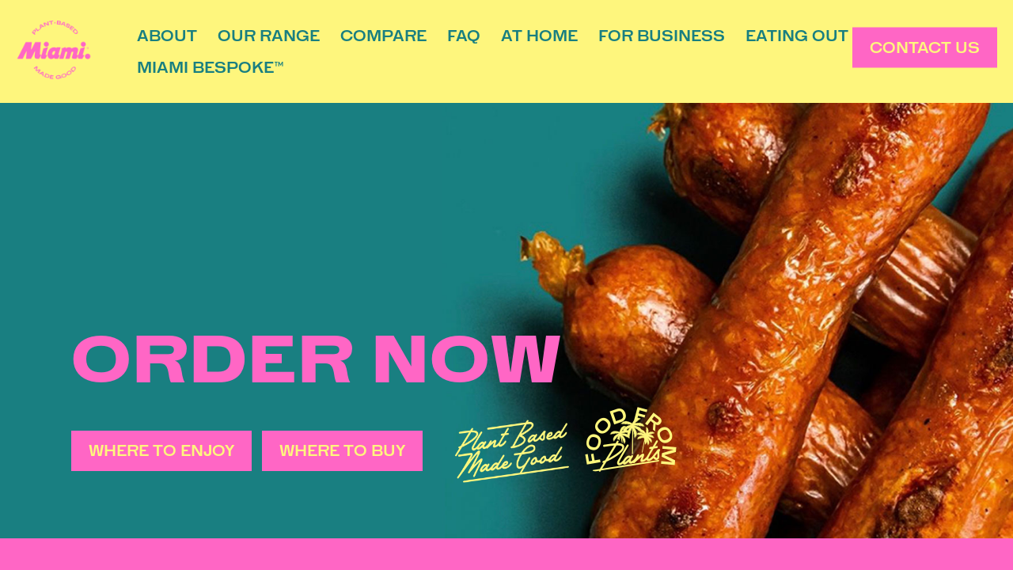

--- FILE ---
content_type: text/html; charset=UTF-8
request_url: https://www.miamifoods.co/order-now
body_size: 3180
content:
<!doctype html>
<html lang="nl">
<head>
    <meta charset="utf-8">
    <meta http-equiv="x-ua-compatible" content="ie=edge">
    <meta http-equiv="content-type" content="text/html; charset=UTF-8">
    <meta name="viewport" content="width=device-width, initial-scale=1, minimum-scale=1.0, maximum-scale=1.0, shrink-to-fit=no">
    <base href="https://www.miamifoods.co/">
    <title>Order now | Miami Foods</title>
    <meta name="description" content="">
            <meta name="msapplication-TileColor" content="##ffffff">
        <meta name="theme-color" content="#ffffff">
        <meta property="og:type" content="website">
    <meta property="og:title" content="Order now | Miami Foods">
    <meta property="og:description" content="">
    <meta property="og:image" content="https://www.miamifoods.co/images/logo.png">
    <meta property="og:url" content="https://www.miamifoods.co/order-now">
    <meta name="twitter:title" content="Order now | Miami Foods">
    <meta name="twitter:description" content="">
    <meta name="twitter:image" content="https://www.miamifoods.co/images/logo.png">
    <meta name="twitter:url" content="https://www.miamifoods.co/order-now">

    <link rel="icon" type="image/x-icon" href="/favicon.ico">
    <link rel="shortcut icon" href="/favicon.ico" type="image/x-icon">
    <link rel="apple-touch-icon" sizes="180x180" href="/images/favicon/apple-touch-icon.png">
    <link rel="icon" type="image/png" sizes="32x32" href="/images/favicon/favicon-32x32.png">
    <link rel="icon" type="image/png" sizes="16x16" href="/images/favicon/favicon-16x16.png">
    <link rel="manifest" href="/images/favicon/site.webmanifest">

    <link rel="preload" href="/libs/required/bootstrap/css/bootless-wow.min.css" as="style">
    <link href="/libs/required/bootstrap/css/bootless-wow.min.css" rel="stylesheet"/>

    <link rel="stylesheet" href="/libs/required/pikaday/pikaday.css">

            <link rel="preload" href="/libs/optional/fancybox/dist/jquery.fancybox.min.css" as="style">
        <link href="/libs/optional/fancybox/dist/jquery.fancybox.min.css" rel="stylesheet"/>
    
    <link rel="preload" href="/includes/css/website.min.css?time=1655719982" as="style">
    <link href="/includes/css/website.min.css?time=1655719982" rel="stylesheet"/>

    
    <meta name="google-site-verification" content="feNCgD9sUoZX5HHujo5bQFT6oXWkIgq2clW_mTcZFWs" />


</head>
<body class="page-order-now page-order background ">





<header class="header-wrapper is-yellow">
    <div class="container-fluid">
        <div class="header-inner">

            <div class="header-logo logo-wrap dynamic ">
                <a href="/" class="logo" aria-label="Miami Foods">
                    <img src="/images/logo-pink.png" alt="Miami Foods"/>
                </a>
            </div>

            <div class="header-menu menu-wrap has-featured">
                <ul class="menu menu-1 cf"><li data-item="16" class="item item-parent item-16 item-about regular  "><a href="about-us" class="menu-item " target="_self"><span>About </span></a></li><li data-item="17" class="item item-parent item-17 item-our-range regular  "><a href="our-range" class="menu-item " target="_self"><span>Our range</span></a></li><li data-item="52" class="item item-parent item-52 item-compare regular  "><a href="compare" class="menu-item " target="_self"><span>Compare</span></a></li><li data-item="19" class="item item-parent item-19 item-faq regular  "><a href="faq" class="menu-item " target="_self"><span>FAQ</span></a></li><li data-item="38" class="item item-parent item-38 item-at-home regular  "><a href="at-home" class="menu-item " target="_self"><span>At Home</span></a></li><li data-item="40" class="item item-parent item-40 item-for-business regular  "><a href="for-business" class="menu-item " target="_self"><span>For Business</span></a></li><li data-item="39" class="item item-parent item-39 item-eating-out regular  "><a href="eating-out" class="menu-item " target="_self"><span>Eating Out</span></a></li><li data-item="41" class="item item-parent item-41 item-miami-bespoke regular  "><a href="miami-bespoke" class="menu-item " target="_self"><span>Miami Bespoke™</span></a></li><li data-item="20" class="item item-parent item-20 item-contact-us featured  "><a href="contact" class="menu-item " target="_self"><span>Contact us</span></a></li></ul>            </div>

            <div class="hamburger" data-hamburger=".main-menu">
                <div></div>
                <div></div>
                <div></div>
            </div>

        </div>
    </div>
</header>



    <section class="banner-wrapper floating is-main">
        <div class="banner-image" style="background-image:url(https://www.miamifoods.co/files/uploads/original/banner-1654155199.jpg);">
                    </div>

        <div class="banner-content">
            <div class="container">
                <div class="article-wrap attached is-main">

                    
                        
                                                            <article class="article main title-offset title-uppercase text-uppercase text-thick " data-color="white">
                                    <h1>ORDER NOW</h1>
                                </article>
                            
                                            

                                        
                                            <div class="article-buttons">

                                                            <a href="eating-out" class="button pink min">Where to enjoy</a>
                                <a href="at-home" class="button pink min">Where to buy</a>
                            
                        </div>
                    
                                            <div class="plants-wrap floating">
                            <div class="plants plants-based" aria-label="Miami Foods">
                                <img src="/images/plants-based-yellow.png" alt="Miami Foods"/>
                            </div>
                            <div class="plants plants-food" aria-label="Miami Foods">
                                <img src="/images/plants-food-yellow.png" alt="Miami Foods"/>
                            </div>
                        </div>
                    
                </div>

            </div>
        </div>
    </section>



<main class="main-wrapper min-height overflow ">
    


<section class="wrapper pink">
    <div class="container">

        <div class="row row-article">
                            <div class="col-12">
                    <div class="article-wrap has-image" data-color="yellow">
                        <article class="article title-offset title-uppercase text-uppercase text-thick ">
                            <h1>Order now</h1>

<p>CONTACT US AT&nbsp;<a href="mailto:INFO@MIAMIFOODS.CO" target="_blank">INFO@MIAMIFOODS.CO</a>&nbsp;AND WE&rsquo;LL PUT YOU IN TOUCH WITH A WHOLESALER</p>

<p>IF YOU WISH TO PLACE A ONE OFF ORDER DIRECTLY WITH US, <a href="https://miami-burger.myshopify.com/" target="_blank">CLICK HERE</a></p>
                        </article>
                    </div>
                </div>
                                </div>


        

    </div>
</section>



<section class="revolution-wrapper wrapper yellow compact" data-color="pink">
    <div class="container">

        <div class="article-wrap">
            <article class="article title-uppercase title-zero">
                <h2>Are you ready to join the revolution?</h2>
            </article>
        </div>

    </div>
</section>



<section class="wrapper teal overflow">
    <div class="container">

        <div class="article-wrap" data-color="yellow">
            <article class="article title-uppercase">
                <h2>Benefits</h2>
            </article>
        </div>

                    <div class="benefits-wrap minimal">
                <div class="row">
                                            <div class="col-sm-6 col-xl-3">
                            <div class="benefit-item has-icon minimal ">
                                <div class="image-wrap custom">
                                    <div class="image" style="background-image:url(https://www.miamifoods.co/files/uploads/original/gmofree-1655211726.png);"></div>
                                </div>
                                <article class="article thick">
                                                                    </article>
                            </div>
                        </div>
                                            <div class="col-sm-6 col-xl-3">
                            <div class="benefit-item has-icon minimal ">
                                <div class="image-wrap custom">
                                    <div class="image" style="background-image:url(https://www.miamifoods.co/files/uploads/original/lowinsaturatedfat-1655211753.png);"></div>
                                </div>
                                <article class="article thick">
                                                                    </article>
                            </div>
                        </div>
                                            <div class="col-sm-6 col-xl-3">
                            <div class="benefit-item has-icon minimal ">
                                <div class="image-wrap custom">
                                    <div class="image" style="background-image:url(https://www.miamifoods.co/files/uploads/original/highinprotein-1655211792.png);"></div>
                                </div>
                                <article class="article thick">
                                                                    </article>
                            </div>
                        </div>
                                            <div class="col-sm-6 col-xl-3">
                            <div class="benefit-item has-icon minimal ">
                                <div class="image-wrap custom">
                                    <div class="image" style="background-image:url(https://www.miamifoods.co/files/uploads/original/europeansoya-1655211813.png);"></div>
                                </div>
                                <article class="article thick">
                                                                    </article>
                            </div>
                        </div>
                                    </div>
            </div>
        
    </div>
</section>



<section class="wrapper yellow light">
    <div class="container">

                    <div class="article-wrap" data-color="pink">
                <article class="article title-uppercase bottom ">
                    <h2>Our food</h2>
                </article>
            </div>
        
                    <div class="gallery-wrap">
                <div class="row">
                                            <div class="col-6 col-md-4">
                            <a href="https://www.miamifoods.co/files/uploads/original/food09-1653999262.jpg" data-fancybox="gallery" class="gallery-item" data-ratio="1">
                                <div class="image" style="background-image:url(https://www.miamifoods.co/files/uploads/large/food09-1653999262.jpg);"></div>
                            </a>
                        </div>
                                            <div class="col-6 col-md-4">
                            <a href="https://www.miamifoods.co/files/uploads/original/food08-1653999259.jpg" data-fancybox="gallery" class="gallery-item" data-ratio="1">
                                <div class="image" style="background-image:url(https://www.miamifoods.co/files/uploads/large/food08-1653999259.jpg);"></div>
                            </a>
                        </div>
                                            <div class="col-6 col-md-4">
                            <a href="https://www.miamifoods.co/files/uploads/original/food07-1653999256.jpg" data-fancybox="gallery" class="gallery-item" data-ratio="1">
                                <div class="image" style="background-image:url(https://www.miamifoods.co/files/uploads/large/food07-1653999256.jpg);"></div>
                            </a>
                        </div>
                                            <div class="col-6 col-md-4">
                            <a href="https://www.miamifoods.co/files/uploads/original/food06-1653999253.jpg" data-fancybox="gallery" class="gallery-item" data-ratio="1">
                                <div class="image" style="background-image:url(https://www.miamifoods.co/files/uploads/large/food06-1653999253.jpg);"></div>
                            </a>
                        </div>
                                            <div class="col-6 col-md-4">
                            <a href="https://www.miamifoods.co/files/uploads/original/food05-1653999249.jpg" data-fancybox="gallery" class="gallery-item" data-ratio="1">
                                <div class="image" style="background-image:url(https://www.miamifoods.co/files/uploads/large/food05-1653999249.jpg);"></div>
                            </a>
                        </div>
                                            <div class="col-6 col-md-4">
                            <a href="https://www.miamifoods.co/files/uploads/original/food04-1653999246.jpg" data-fancybox="gallery" class="gallery-item" data-ratio="1">
                                <div class="image" style="background-image:url(https://www.miamifoods.co/files/uploads/large/food04-1653999246.jpg);"></div>
                            </a>
                        </div>
                                            <div class="col-6 col-md-4">
                            <a href="https://www.miamifoods.co/files/uploads/original/food03-1653999241.jpg" data-fancybox="gallery" class="gallery-item" data-ratio="1">
                                <div class="image" style="background-image:url(https://www.miamifoods.co/files/uploads/large/food03-1653999241.jpg);"></div>
                            </a>
                        </div>
                                            <div class="col-6 col-md-4">
                            <a href="https://www.miamifoods.co/files/uploads/original/food02-1653999238.jpg" data-fancybox="gallery" class="gallery-item" data-ratio="1">
                                <div class="image" style="background-image:url(https://www.miamifoods.co/files/uploads/large/food02-1653999238.jpg);"></div>
                            </a>
                        </div>
                                            <div class="col-6 col-md-4">
                            <a href="https://www.miamifoods.co/files/uploads/original/food01-1653999219.jpg" data-fancybox="gallery" class="gallery-item" data-ratio="1">
                                <div class="image" style="background-image:url(https://www.miamifoods.co/files/uploads/large/food01-1653999219.jpg);"></div>
                            </a>
                        </div>
                                    </div>
            </div>
        
                    <div class="article-wrap">
                <article class="article title-uppercase top text-center ">
                    <a href="https://www.instagram.com/miamifoodsuk" target="_blank" class="pink button">Follow us on Instagram</a>
                </article>
            </div>
        
    </div>
</section>



</main>



<section class="revolution-wrapper wrapper green">
    <div class="container">
        <div class="article-wrap">
            <article class="article bottom title-uppercase" data-color="white">
                <h2>Join the revolution now!</h2>
            </article>
            <div class="article-buttons">
                <a href="order-now" class="button min pink">Order now</a>
                <a href="eating-out" class="button min pink">Where to buy</a>
            </div>
        </div>
    </div>
</section>



<footer class="footer-wrapper wrapper yellow">
    <div class="footer-wrap">
        <div class="container">
            <div class="footer-inner">

                <div class="footer-menu menu-wrap">
                    <ul class="menu menu-2 cf"><li data-item="21" class="item item-parent item-21 item-about-us regular  "><a href="about-us" class="menu-item " target="_self"><span>About us</span></a></li><li data-item="53" class="item item-parent item-53 item-our-range regular  "><a href="our-range" class="menu-item " target="_self"><span>Our range</span></a></li><li data-item="50" class="item item-parent item-50 item-compare regular  "><a href="compare" class="menu-item " target="_self"><span>Compare</span></a></li><li data-item="22" class="item item-parent item-22 item-menu regular  "><a href="menu" class="menu-item " target="_self"><span>Menu</span></a></li><li data-item="24" class="item item-parent item-24 item-faq regular  "><a href="faq" class="menu-item " target="_self"><span>FAQ</span></a></li><li data-item="42" class="item item-parent item-42 item-at-home regular  "><a href="at-home" class="menu-item " target="_self"><span>At Home</span></a></li><li data-item="25" class="item item-parent item-25 item-order-now regular active "><a href="order-now" class="menu-item " target="_self"><span>Order now</span></a></li><li data-item="44" class="item item-parent item-44 item-for-business regular  "><a href="for-business" class="menu-item " target="_self"><span>For Business</span></a></li><li data-item="43" class="item item-parent item-43 item-eating-out regular  "><a href="eating-out" class="menu-item " target="_self"><span>Eating Out</span></a></li><li data-item="45" class="item item-parent item-45 item-miami-bespoke-trade regular  "><a href="miami-bespoke" class="menu-item " target="_self"><span>Miami Bespoke &trade;</span></a></li><li data-item="23" class="item item-parent item-23 item-contact-us featured  "><a href="contact" class="menu-item " target="_self"><span>Contact us</span></a></li></ul>                </div>

                <div class="footer-logo logo-wrap" style="display:none;">
                    <a href="/home" class="logo" aria-label="Miami Foods">
                        <img src="/images/logo-white.png" alt="Miami Foods"/>
                    </a>
                </div>

                <div class="footer-plants plants-wrap">

                    <div class="footer-address">
                                                <div class="article">
                            Miami Foods<br/>
                            20-22 Wenlock Rd  <br/>London N1 7GU                        </div>
                    </div>

                    <div class="plants plants-based" aria-label="Miami Foods">
                        <img src="/images/plants-based.png" alt="Miami Foods"/>
                    </div>
                    <div class="plants plants-food" aria-label="Miami Foods">
                        <img src="/images/plants-food.png" alt="Miami Foods"/>
                    </div>
                </div>

            </div>
        </div>
    </div>
    <div class="copyright-wrapper">
        <div class="container developer-wrapper">

            <div class="copyright-wrap">
                <div class="footer-menu menu-wrap">
                    <ul class="menu menu-4 cf"></ul>                </div>
            </div>

            <div class="developer-wrap">
                                    <a href="https://www.theyellowweb.com/nl" target="_blank" class="developer theyellowweb">
                        <img src="/images/created-theyellowweb.png" alt="Created by: The Yellow Web &copy;">
                    </a>
                            </div>

            
            
        </div>
    </div>
</footer>





<script defer src="/includes/js/vendor.min.js?time=1653994040"></script>
<script defer src="/libs/required/pikaday/pikaday.js"></script>

    <script defer src="/libs/optional/fancybox/dist/jquery.fancybox.min.js"></script>

<script defer src="/includes/js/website.min.js?time=1655720048"></script>





<script async src="https://www.googletagmanager.com/gtag/js?id=G-BBRQB7CR40"></script>
<script> window.dataLayer = window.dataLayer || []; function gtag(){dataLayer.push(arguments);} gtag('js', new Date()); gtag('config', 'G-BBRQB7CR40'); </script>




</body>
</html>






--- FILE ---
content_type: text/css
request_url: https://www.miamifoods.co/includes/css/website.min.css?time=1655719982
body_size: 7422
content:
@font-face{font-family:Cardilla;font-style:normal;font-weight:400;src:url('../fonts/cardilla-regular.eot');src:local(''),url('../fonts/cardilla-regular.eot?#iefix') format('embedded-opentype'),url('../fonts/cardilla-regular.woff') format('woff'),url('../fonts/cardilla-regular.ttf') format('truetype')}@font-face{font-family:Belfast;font-style:normal;font-weight:400;src:url('../fonts/hk-gothic-bold.eot');src:local(''),url('../fonts/hk-gothic-bold.eot?#iefix') format('embedded-opentype'),url('../fonts/hk-gothic-bold.woff') format('woff'),url('../fonts/hk-gothic-bold.ttf') format('truetype')}@font-face{font-family:Belfast;font-style:normal;font-weight:700;src:url('../fonts/hk-gothic-bold.eot');src:local(''),url('../fonts/hk-gothic-bold.eot?#iefix') format('embedded-opentype'),url('../fonts/hk-gothic-bold.woff') format('woff'),url('../fonts/hk-gothic-bold.ttf') format('truetype')}@font-face{font-family:Belfast;font-style:normal;font-weight:800;src:url('../fonts/hk-gothic-black.eot');src:local(''),url('../fonts/hk-gothic-black.eot?#iefix') format('embedded-opentype'),url('../fonts/hk-gothic-black.woff') format('woff'),url('../fonts/hk-gothic-black.ttf') format('truetype')}body{font-size:1rem;font-weight:400;font-family:-apple-system,BlinkMacSystemFont,"Segoe UI",Roboto,"Helvetica Neue",Arial,sans-serif,"Apple Color Emoji","Segoe UI Emoji","Segoe UI Symbol";line-height:1.35em}h1,h2,h3,h4{color:inherit;line-height:1.2em;margin-bottom:15px}h1{font-size:3rem;line-height:1.1em}h2{font-size:2.5rem}h3{font-size:1.5rem}.anchor{display:block;-ms-transform:translateY(-140px);-webkit-transform:translateY(-140px);transform:translateY(-140px)}.container{padding:0 20px}.container-fluid{padding:0 20px}.main-wrapper{display:block;position:relative}.main-wrapper.overflow,.wrapper.overflow{overflow:hidden}.wrapper{display:block;position:relative}.wrapper:not(.zero){padding:80px 0}.wrapper.compact{padding:55px 0 50px}.wrapper.spacing{padding:150px 0 150px}.wrapper.spacing-top{padding-top:150px}[data-font=cardilla]{font-family:Cardilla,sans-serif}[data-color=white]{color:#fff!important}[data-color=yellow]{color:#fef67d!important}[data-color=pink]{color:#ff66c5!important}[data-color=green]{color:#197f80!important}[data-color=teal]{color:#1982a3!important}.wrapper.yellow{background-color:#fef67d}.wrapper.yellow.light{background-color:#fefab1}.wrapper.pink{background-color:#ff66c5}.wrapper.green{background-color:#197f80}.wrapper.teal{background-color:#1982a3}.wrapper.yellow:not(.no-color){color:#197f80}.wrapper.pink:not(.no-color){color:#fef67d}.wrapper.green:not(.no-color){color:#fff}.wrapper.teal:not(.no-color){color:#fff}.wrapper.fullscreen{min-height:100vh}.wrapper.fullscreen.exact{height:100vh}.wrapper.fullscreen.floating>.wrapper.expand{display:block;position:absolute;top:0;left:0;right:0;bottom:0}.wrapper.fullscreen.floating>.wrapper.expand>.container{height:100%}.wrapper.no-top{padding-top:0!important}.wrapper.no-bottom{padding-bottom:0!important}.wrapper.zero{padding:0!important}.wrapper .container:not(.static){position:relative;z-index:12}.wrapper .wrap-center.floating{display:block;position:relative;transform:translateY(-50%);-webkit-transform:translateY(-50%);top:50%}.wrapper .wrap-center.floating.wrap-top{top:40%}.has-bg{background-repeat:no-repeat;background-position:center;background-size:cover}.nowrap{white-space:nowrap}.nowrap.force{white-space:nowrap!important}.notransition{-webkit-transition:none!important;-moz-transition:none!important;-o-transition:none!important;transition:none!important}.noselect{-webkit-user-select:none!important;-moz-user-select:none!important;-ms-user-select:none!important;user-select:none!important}.button{font-family:Belfast,sans-serif;display:inline-block;position:relative;font-weight:700;font-size:1.1rem;line-height:1.2rem;text-transform:uppercase;margin:0 8px 10px 0;padding:16px 22px 16px;border-radius:0;-moz-border-radius:0;-webkit-border-radius:0;text-decoration:none;text-align:center;background:0 0;border:0;outline:0;z-index:35;color:#282828}.button:not(.static){cursor:pointer}.button.label{padding:10px 16px 8px}.button.rounded{border-radius:6px;-moz-border-radius:6px;-webkit-border-radius:6px}.button.nowrap{white-space:nowrap}.button.ellipsis{overflow:hidden;text-overflow:ellipsis;max-width:100%}.button.disabled{cursor:not-allowed!important;opacity:.5}.button>span{display:inline-block;position:relative;z-index:25}.button::before{content:' ';display:block;position:absolute;top:0;left:0;right:0;bottom:0;background-color:rgba(0,0,0,.25)}.button.static::before,.button:not(:hover):not(.hover)::before{-webkit-transform:scale(0);transform:scale(0)}body.ready .button,body.ready .button::before{-webkit-transition:.25s;-o-transition:.25s;transition:.25s}.button.min{min-width:170px;text-align:center}.button.main{color:#197f80;background-color:#fef67d}.button.main::before{background-color:#fef67d}.button.yellow{color:#197f80;background-color:#fef67d}.button.yellow::before{background-color:#f7e700}.button.green{color:#fef67d;background-color:#197f80}.button.green::before{background-color:#009a9b}.button.pink{color:#fef67d;background-color:#ff66c5}.button.pink::before{background-color:#ff059f}.hamburger{display:none;cursor:pointer;width:48px;height:48px;position:absolute;right:0;top:0;z-index:25;margin:32px 16px 0 0;-webkit-transition:.3s;-o-transition:.3s;transition:.3s;padding:4px}.hamburger div{position:relative;z-index:10;height:3px;margin:10px 0;background:#fef67d;border-radius:999px;-webkit-transform-origin:50% 50%;-ms-transform-origin:50% 50%;transform-origin:50% 50%;transition:.25s}.header-wrapper.is-yellow .hamburger div{background-color:#ff66c5}.hamburger.cross div:nth-child(2),.hamburger.cross div:nth-child(3),.hamburger.cross-pre div:nth-child(2),.hamburger.cross-pre div:nth-child(3){margin-right:0}body.complete .hamburger div{-webkit-transition:.25s;-o-transition:.25s;transition:.25s}.hamburger.cross-pre div:nth-child(2){opacity:0;transform:scale(0);-webkit-transform:scale(0)}.hamburger.cross div:nth-child(2){opacity:0;transform:scale(0);-webkit-transform:scale(0)}.hamburger.cross-pre div:nth-child(1){transform:translateY(13px)}.hamburger.cross-pre div:nth-child(3){transform:translateY(-13px)}.hamburger.cross div:nth-child(1){transform:translateY(13px) rotate(-45deg)}.hamburger.cross div:nth-child(3){transform:translateY(-13px) rotate(45deg)}.alert{display:block;position:relative;font-weight:400;font-size:1.1rem;line-height:1.4em;padding:14px 18px 15px;border-width:1px;border-radius:0;-moz-border-radius:0;-webkit-border-radius:0px}.alert.rounded{border-radius:15px;-moz-border-radius:15px;-webkit-border-radius:15px}.alert ul{padding-left:17px;margin:0}.alert>strong{margin-bottom:8px}.alert p:last-child{margin-bottom:0!important}.alert.alert-inline,.alert.inline{display:inline-block;padding-right:25px}.alert.alert-danger{color:#9e0000;border:1px solid #bf0b00;background-color:#ffe1e1;border:none!important}.alert.alert-success{color:#005a0d;border:1px solid #006f10;background-color:#d9f5de;border:none!important}.alert.rounded{-webkit-border-radius:10px;-moz-border-radius:10px;border-radius:10px}.article{display:block;position:relative;line-height:1.35em;max-width:100%;z-index:25}.article.top{margin-top:40px}.article.bottom{margin-bottom:40px}.article.center{text-align:center}.article p:not(:last-child){margin:0 0 20px}.article a:not(.button){text-decoration:underline}.article.shadow{text-shadow:0 0 6px rgba(0,0,0,.25)}.article.shadow-main{text-shadow:0 0 16px rgba(0,0,0,.65)}.article.enhanced{font-size:1.35rem}.article h1,.article h2{color:inherit;margin-bottom:15px;line-height:1em}.article h1:first-child,.article h2:first-child{margin-bottom:20px}.article ol,.article ul{padding-left:20px;margin-bottom:15px}.article iframe{display:block;margin:0 auto;max-width:100%}.article table{width:100%;margin-bottom:0}.article table tr td{line-height:1.35em;padding:4px 0}.article table tr:not(:last-child) td{padding-right:18px}.article.article-xl{width:880px}.article.article-lg{width:880px}.article.article-md{width:640px}.article.quotes p:first-child::before,.article.quotes p:last-child::after{content:'"';display:inline-block;font-style:italic;position:absolute}.article.quotes p:first-child::before{transform:translateX(-15px)}.article.quotes p:last-child::after{transform:translateX(5px)}.title-zero h1,.title-zero h2,.title-zero h3{margin-bottom:0!important}.title-offset h1:first-child,.title-offset h2:first-child,.title-offset h3:first-child{margin-bottom:35px}.title-uppercase h1,.title-uppercase h2,.title-uppercase h3{text-transform:uppercase}.text-uppercase,.text-uppercase p{text-transform:uppercase}.text-thick,.text-thick p{font-weight:700;font-size:1.1rem}.slick-slider{position:relative;display:block;box-sizing:border-box;-webkit-user-select:none;-moz-user-select:none;-ms-user-select:none;user-select:none;-webkit-touch-callout:none;-khtml-user-select:none;-ms-touch-action:pan-y;touch-action:pan-y;-webkit-tap-highlight-color:transparent}.slick-list{position:relative;display:block;overflow:hidden;margin:0;padding:0}.slick-list:focus{outline:0}.slick-list.dragging{cursor:pointer;cursor:hand}.slick-slider .slick-list,.slick-slider .slick-track{-webkit-transform:translate3d(0,0,0);-moz-transform:translate3d(0,0,0);-ms-transform:translate3d(0,0,0);-o-transform:translate3d(0,0,0);transform:translate3d(0,0,0)}.slick-track{position:relative;top:0;left:0;display:block;margin-left:auto;margin-right:auto}.slick-track:after,.slick-track:before{display:table;content:''}.slick-track:after{clear:both}.slick-loading .slick-track{visibility:hidden}.slick-slide{display:none;float:left;height:100%;min-height:1px;outline:0!important}[dir=rtl] .slick-slide{float:right}.slick-slide img{display:block}.slick-slide.slick-loading img{display:none}.slick-slide.dragging img{pointer-events:none}.slick-initialized .slick-slide{display:block}.slick-loading .slick-slide{visibility:hidden}.slick-vertical .slick-slide{display:block;height:auto;border:1px solid transparent}.slick-arrow.slick-hidden{display:none}.slider-wrap{display:block;position:relative;margin:0 0 -1px}.slider-wrap .slide{padding:0 15px}.slider{list-style:none!important;line-height:1em;padding:0;margin:0}.slider:not(.slick-initialized){display:none}.slider .slick-slide,.slider .slick-slide>div{line-height:0}.slider .slick-slide .slide{line-height:1.65em}.slider.clean .slick-dots,.slider.clean:not(.navigation) .slick-arrow{display:none!important}.slider-wrap .slick-dots{display:inline-block;list-style:none;position:absolute;left:50%;z-index:50;margin:0;text-align:center;transform:translateX(-50%);-webkit-transform:translateX(-50%);min-width:210px;padding:0;white-space:nowrap;bottom:45px}.slider-wrap .slick-dots li{display:inline-block;vertical-align:top}.slider-wrap .slick-dots li>button{display:block;min-width:0;min-height:0;width:22px;height:22px;font-size:0;padding:0;margin:0;text-align:center;color:transparent;background:0 0;border:none;outline:0;cursor:pointer;overflow:hidden}.slider-wrap .slick-dots li>button::before{content:' ';display:block;width:13px;height:13px;border-radius:999px;-moz-border-radius:999px;-webkit-border-radius:999px;background:rgba(255,255,255,.45);margin:3px auto 0}.slider-wrap .slick-dots li.slick-active>button::before{background:#fff}.slider-wrap .slick-arrow{cursor:pointer;display:inline-block;position:absolute;left:auto;right:auto;top:50%;z-index:10;-webkit-transform:translateY(-50%);-ms-transform:translateY(-50%);transform:translateY(-50%);width:64px;height:60px;font-size:0;color:transparent;background:0 0;outline:0;border-radius:0;-moz-border-radius:0;-webkit-border-radius:0;border:none!important;background-repeat:no-repeat;background-position:center;background-size:cover}.slider-wrap .slick-arrow::before{content:' ';display:block;position:absolute;top:0;left:0;right:0;bottom:0;background-repeat:no-repeat;background-position:center;background-size:cover}.slider-wrap.fade-arrows .slick-arrow{-webkit-transform:translateY(-50%) scale(0);-ms-transform:translateY(-50%) scale(0);transform:translateY(-50%) scale(0);opacity:0}body.ready .slider-wrap .slick-arrow{-webkit-transition:.25s;-o-transition:.25s;transition:.25s}.slider-wrap .slick-arrow:hover{opacity:1}.slider-wrap .slick-arrow.slick-next{right:18px}.slider-wrap .slick-arrow.slick-prev{left:18px}.slider-wrap.outer-arrow .slick-arrow.slick-next{right:-80px}.slider-wrap.outer-arrow .slick-arrow.slick-prev{left:-80px}.slider-wrap.arrows .slick-arrow::after,.slider-wrap.arrows .slick-arrow::before{bottom:18px!important}.slider-wrap.arrows .slick-arrow.slick-prev::before{background-size:contain;background-image:url('/images/icon-down.png');transform:rotate(90deg)}.slider-wrap.arrows .slick-arrow.slick-next::before{background-size:contain;background-image:url('/images/icon-down.png');transform:rotate(-90deg)}.slider-wrap.arrows.white .slick-arrow.slick-prev::before{background-image:url('/images/icon-down-white.png')}.slider-wrap.arrows.white .slick-arrow.slick-next::before{background-image:url('/images/icon-down-white.png')}.socialmedia>ul{display:inline-block;position:relative;margin:0 -3px;padding:0;z-index:8}.socialmedia>ul>li{display:inline-block;vertical-align:top;line-height:0}.socialmedia>ul>li>a{position:relative;display:inline-block;width:60px;height:60px;margin:0;overflow:hidden;text-decoration:none!important}.socialmedia>ul>li>a>img{display:inline-block;position:absolute;width:48px;top:50%;left:50%;transform:translate(-50%,-50%);-webkit-transform:translate(-50%,-50%)}.socialmedia>ul:hover>li:not(:hover):not(:focus)>a{opacity:.55}.socials-wrap.invert .socialmedia>ul>li>a{opacity:.5}.socials-wrap.invert .socialmedia>ul:hover>li:hover>a{opacity:1}body.ready .socialmedia>ul>li>a{transition:.35s}.socials-wrap.smaller .socialmedia>ul>li>a{width:40px;height:40px}.socials-wrap.smaller .socialmedia>ul>li>a>img{width:32px}h1,h2,h3,h4{color:inherit;font-weight:800;font-family:Belfast,sans-serif}body{font-weight:400;font-size:1.2rem;line-height:1.35em;font-family:Belfast,sans-serif}body .website{overflow:hidden}body:not(.no-space){padding-top:130px}.article-wrap.top{margin-top:60px}.article-wrap.bottom{margin-bottom:60px}.article-wrap.centered{width:880px;margin:0 auto;max-width:100%}.article-wrap.break-even{display:block;position:relative;-webkit-transform:translateY(-50%);transform:translateY(-50%);top:48.5%}.article-image:not(.regular){-webkit-border-radius:6px;-moz-border-radius:6px;border-radius:6px;overflow:hidden}.article-image.is-right,.article-wrap.is-right{margin-left:30px}.article-image.is-left,.article-wrap.is-left{margin-right:30px}.banner-wrapper{display:block;position:relative;overflow:hidden;min-height:550px}.banner-wrapper.floating>.banner-content,.banner-wrapper>.banner-image{display:block;position:absolute;background-repeat:no-repeat;background-position:center;background-size:cover;top:0;left:0;bottom:0;right:0;z-index:25}.banner-wrapper>.banner-content{top:auto!important}.banner-wrapper .open-maps,.banner-wrapper .open-maps>iframe{display:block;position:absolute;top:0;left:0;bottom:0;right:0;width:100%;height:100%;z-index:25}.banner-wrapper.floating>.banner-content>.container{position:absolute;left:0;right:0;bottom:0}.banner-wrapper>.banner-content{z-index:35}.banner-wrapper .article-wrap.attached{position:relative;padding:75px 0 35px}.banner-wrapper .article-wrap.attached.is-main{padding-bottom:75px}.banner-wrapper.floating .article-wrap.attached{position:absolute;left:20px;bottom:0}.banner-wrapper .article-wrap>.article.main{width:680px;max-width:100%;margin-bottom:50px}.banner-wrapper .article-wrap:not(.is-main)>.article.main{margin-bottom:100px}.banner-wrapper .article-wrap>.article.main h1,.banner-wrapper .article-wrap>.article.main h2{font-size:5rem}.banner-wrapper .article-wrap>.article.main.plain h1,.banner-wrapper .article-wrap>.article.main.plain h2{font-size:3rem}.banner-wrapper .article-wrap>.article[data-color=white] h1,.banner-wrapper .article-wrap>.article[data-color=white] h2{color:#ff66c5}.banner-wrapper .article-wrap>.article-buttons{display:inline-block}.banner-wrapper .plants-wrap{position:relative;display:inline-block;vertical-align:bottom;white-space:nowrap;z-index:45}.banner-wrapper .plants-wrap.floating{position:absolute;bottom:0;left:420px}.banner-wrapper .plants-wrap.floating{position:absolute;bottom:0;left:420px}.banner-wrapper.is-main .plants-wrap.floating{bottom:35px}.header-wrapper .header-logo{display:block;position:absolute;max-width:100%;height:96px;width:96px;left:0;top:15px}.header-wrapper .header-logo>.logo{display:block;position:relative;text-align:center;max-height:100%}.header-wrapper .header-logo>.logo>img{width:auto;height:auto;max-width:100%;max-height:25vh}.header-wrapper .header-menu ul{display:block;position:relative;list-style:none;padding:0 0;margin:0 0}.header-wrapper .header-menu ul>li{display:inline-block;vertical-align:top;min-height:50px}.header-wrapper .header-menu ul>li>a{display:block;margin:0}.header-wrapper .header-menu ul>li.featured:last-child{position:absolute;transform:translateY(-50%);-webkit-transform:translateY(-50%);top:50%;right:0}.header-wrapper .header-menu ul>li>a:not(.button){position:relative;font-size:1.1rem;font-weight:700;color:#fef67d;line-height:1.2em;padding:15px 13px 10px 13px;text-transform:uppercase;text-decoration:none!important}.header-wrapper .header-menu ul>li>a:not(.button)::before{content:' ';display:block;position:absolute;background-color:#197f80;-webkit-transform:scale(0);transform:scale(0);top:3px;left:0;bottom:0;right:0;z-index:-1}.header-wrapper .header-menu ul>li>a.button.yellow{color:#ff66c5}body.ready .header-wrapper .header-menu ul>li>a:not(.button),body.ready .header-wrapper .header-menu ul>li>a:not(.button)::before{transition:.25s}.header-wrapper .header-menu ul>li:hover>a:not(.button)::before,.header-wrapper .header-menu:not(.hover) ul>li.active>a:not(.button)::before{-webkit-transform:scale(1);transform:scale(1)}.header-wrapper .header-menu.has-featured{position:absolute;top:50%;right:0;left:140px;margin-top:-5px;transform:translateY(-50%)}.header-wrapper .header-menu.has-featured ul{padding-right:170px}.header-wrapper .header-menu.has-featured ul>li{margin-bottom:-10px}.header-wrapper.is-yellow .header-menu ul>li>a:not(.button){color:#197f80}.header-wrapper.is-yellow .header-menu ul>li:hover>a:not(.button),.header-wrapper.is-yellow .header-menu:not(.hover) ul>li.active>a:not(.button){color:#fef67d}.header-wrapper{display:block;position:fixed;top:0;left:0;right:0;z-index:7500;background-color:#ff66c5}.header-wrapper .header-inner{display:block;position:relative;padding-left:140px;height:130px}.header-wrapper.is-yellow{background-color:#fef67d}.footer-wrapper{display:block;position:relative;overflow:hidden;background-attachment:fixed;background-repeat:no-repeat;background-position:center;background-size:cover}.footer-wrapper.wrapper{padding:35px 0}.footer-wrapper .footer-wrap{display:block;position:relative}.footer-wrapper .footer-logo{display:block;position:relative;margin:0 auto 50px;padding:0 30px;max-width:100%;width:380px}.footer-wrapper .footer-inner{display:block;position:relative}.footer-wrapper .footer-address{display:inline-block;text-transform:uppercase;text-align:right;position:absolute;right:0;top:50px;color:#ff66c5;font-weight:700;font-size:1rem;line-height:1.25em;white-space:nowrap}.footer-wrapper .footer-address .article{display:inline-block;vertical-align:top;white-space:normal}.footer-wrapper .footer-address .article:not(:last-child){margin-right:20px}.footer-wrapper .footer-menu ul{display:block;position:relative;list-style:none;padding:0 170px 10px 0}.footer-wrapper .footer-menu ul>li{display:inline-block;vertical-align:top;margin-bottom:-10px}.footer-wrapper .footer-menu ul>li>a{display:block;margin:0}.footer-wrapper .footer-menu ul>li.featured:last-child{position:absolute;transform:translateY(-50%);-webkit-transform:translateY(-50%);top:50%;right:0}.footer-wrapper .footer-menu ul>li>a:not(.button){position:relative;font-size:1.1rem;font-weight:700;color:#197f80;line-height:1.2em;padding:15px 13px 10px 13px;text-transform:uppercase;text-decoration:none!important}.footer-wrapper .footer-menu ul>li>a:not(.button)::before{content:' ';display:block;position:absolute;background-color:#197f80;-webkit-transform:scale(0);transform:scale(0);top:3px;left:0;bottom:0;right:0;z-index:-1}.footer-wrapper .footer-menu ul>li>a.button.yellow{color:#ff66c5}body.ready .footer-wrapper .footer-menu ul>li>a:not(.button),body.ready .footer-wrapper .footer-menu ul>li>a:not(.button)::before{transition:.25s}.footer-wrapper .footer-menu ul>li:hover>a:not(.button)::before,.footer-wrapper .footer-menu:not(.hover) ul>li.active>a:not(.button)::before{-webkit-transform:scale(1);transform:scale(1)}.footer-wrapper .footer-menu ul>li:hover>a:not(.button),.footer-wrapper .footer-menu:not(.hover) ul>li.active>a:not(.button){color:#fef67d}.plants-wrap{display:block;position:relative;margin:25px 0 0}.plants-wrap .plants{display:inline-block;vertical-align:top;width:120px}.plants-wrap .plants-based{width:150px}.plants-wrap .plants:not(:last-child){margin-right:10px}.copyright-wrap{display:block;position:relative}.developer-wrapper{position:relative;min-height:35px}.developer-wrapper .developer-wrap{text-align:right;position:absolute;left:0;right:0;bottom:4px;z-index:12}.developer-wrapper .developer{display:inline-block;width:44px;opacity:.4;transition:.4s;overflow:hidden;position:absolute;right:20px;bottom:0;filter:grayscale(100%);-webkit-filter:grayscale(100%)}.developer-wrapper .developer:not(.wowmedia){width:38px}.developer-wrapper .developer>img{display:block;max-width:none;min-width:120px}.developer-wrapper .developer:focus,.developer-wrapper .developer:hover,.developer-wrapper .developer>img{width:120px}.developer-wrapper .developer:not(.wowmedia):focus,.developer-wrapper .developer:not(.wowmedia):hover,.developer-wrapper .developer:not(.wowmedia)>img{width:130px}.developer-wrapper .developer:focus,.developer-wrapper .developer:hover{opacity:1;filter:grayscale(0%);-webkit-filter:grayscale(0%)}.developer-wrapper>div:not(.developer-wrap){position:relative;z-index:12}.image-wrap{display:block;position:relative;overflow:hidden;height:512px;width:512px}.image-wrap>.image{display:block;position:absolute;overflow:hidden;background-repeat:no-repeat;background-position:center;background-size:contain;top:0;left:0;right:0;bottom:0;z-index:25}.companies-wrap{display:block;position:relative}.companies-wrap .company-item{display:block;position:relative;height:100px}.companies-wrap .company-item>.image{display:block;position:absolute;top:50%;left:0;right:0;transform:translateY(-50%);-webkit-transform:translateY(-50%);background-position:left center;background-repeat:no-repeat;background-size:contain;height:100%}.companies-wrap .company-item.ubereats>.image{height:45px}.companies-wrap .company-item.deliveroo>.image{height:80px}.companies-wrap .company-item.thuisbezorgd>.image{height:65px}.gallery-wrap{display:block;position:relative}.gallery-wrap.top{margin-top:45px}.gallery-wrap .gallery-item{display:block;position:relative;overflow:hidden;margin-bottom:30px}.gallery-wrap .gallery-item>.image{display:block;position:absolute;overflow:hidden;background-repeat:no-repeat;background-position:center;background-size:cover;top:0;left:0;right:0;bottom:0;z-index:25}.gallery-wrap .gallery-item:hover>.image{transform:scale(1.15)}body.ready .gallery-wrap .gallery-item>.image{transition:.25s}.gallery-wrap .gallery-item>.image.contain{background-size:contain}.gallery-wrap .gallery-item>.image.contain:not(.zero){top:25px;left:25px;right:25px;bottom:25px}.gallery-wrap .gallery-block{background-color:#fff}.benefits-wrap{display:block;position:relative}.benefits-wrap .benefit-item{display:block;position:relative}.benefits-wrap .benefit-item .article.thick{font-size:2.35rem;font-weight:700;line-height:1em;text-transform:uppercase;color:#fef67d}.benefits-wrap .benefit-item>.image-wrap{height:256px;width:256px}.benefits-wrap .benefit-item.has-number{padding-left:130px;min-height:100px}.benefits-wrap .benefit-item .number-wrap{color:#fef67d;background:#197f80;text-align:center;position:absolute;top:0;left:0;height:100px;width:100px}.benefits-wrap:not(.zero) .benefit-item:not(.minimal):not(:last-child),.benefits-wrap:not(.zero)>.row>div:not(:last-child) .benefit-item:not(.minimal){margin-bottom:25px}.benefits-wrap.minimal:not(.zero),.benefits-wrap:not(.zero) .benefit-item.minimal:not(:last-child),.benefits-wrap:not(.zero)>.row>div:not(:last-child) .benefit-item.minimal{margin-bottom:-35px}.benefits-wrap .benefit-item .number-wrap>span{font-size:3.15rem;font-weight:800;line-height:108px;margin-left:1px}.benefits-wrap .benefit-item .article-wrap{padding-top:15px}.benefits-wrap .benefit-item .article-wrap .title{font-size:2.5rem;margin-bottom:15px;line-height:1em}.score-wrap{display:inline-block;vertical-align:top;position:relative;overflow:hidden}.score-wrap>.score{display:block;position:relative;overflow:hidden;width:320px;height:64px;transform-origin:0 0;-webkit-transform-origin:0 0}.score-wrap>.score::after{content:' ';display:block;position:absolute;top:-1px;left:-1px;right:-1px;bottom:-1px;-webkit-transform-origin:0 0;transform-origin:0 0;background-size:324px 68px;background-repeat:no-repeat;background-position:center;background-image:url('/images/stars-yellow.png')}.score-wrap.yellow>.score::after{background-image:url('/images/stars-yellow.png')}.score-wrap.pink>.score::after{background-image:url('/images/stars-pink.png')}.score-wrap.green>.score::after{background-image:url('/images/stars-green.png')}.score-wrap.white>.score::after{background-image:url('/images/stars-white.png')}.score-wrap>.score>em{display:inline-block;position:absolute;top:0;left:0;bottom:0;width:50%;background-color:#000}body.ready .score-wrap>.score>em{transition:.2s}.score-wrap:not(.large){width:160px;height:32px}.score-wrap:not(.large)>.score{transform:scale(.5)}.score-wrap>.score.yellow>em{background-color:#fef67d}.score-wrap>.score.light>em{background-color:#fefab1}.score-wrap>.score.pink>em{background-color:#ff66c5}.score-wrap>.score.green>em{background-color:#197f80}.score-wrap>.score.teal>em{background-color:#1982a3}.reviews-wrap{display:block;position:relative}.reviews-wrap .review-item{display:block;position:relative;min-height:130px}.reviews-wrap .review-item.has-image{padding-left:155px}.reviews-wrap .review-item:not(:last-child),.reviews-wrap>.row>div:not(:last-child) .review-item{margin-bottom:35px}.reviews-wrap .review-item .image-wrap{position:absolute;top:0;left:0;height:128px;width:128px}.reviews-wrap .review-item .image-wrap.rounded{-webkit-border-radius:999px;-moz-border-radius:999px;border-radius:999px}.reviews-wrap .review-item .author{display:block;position:relative;margin-bottom:5px}.reviews-wrap .review-item .author .score-wrap{vertical-align:-19px;margin-right:10px;margin-bottom:10px}.form-wrap .field input:not([type=hidden]):not([type=checkbox]):not([type=radio]):not([type=file]),.form-wrap .field select,.form-wrap .field textarea{position:relative;width:100%;font-weight:700;padding:14px 14px 12px;min-height:50px;background:#fff;text-transform:uppercase;outline:0!important;overflow:hidden;border:none;z-index:19}.form-wrap .field-button{position:relative}.form-wrap .field-button>.button{display:block;position:absolute;top:0;right:0;bottom:0;z-index:25;margin:0;padding:0;min-width:45px;border-radius:0;-moz-border-radius:0;-webkit-border-radius:0}.form-wrap .field-button>.button.next::after{background-size:auto 22px;right:5px}.form-wrap.attach-bottom{display:block;position:absolute;left:0;right:0;bottom:30px;z-index:12}.form-wrap .field input:not([type=hidden]):not([type=checkbox]):not([type=radio]):not([type=file]),.form-wrap .field select,.form-wrap .field textarea{background-color:#f4f4f4}.form-wrap .field.file span.filename{display:block;position:absolute;left:0;bottom:0;z-index:5;width:100%;height:40px;line-height:26px;font-size:1.15rem;border:1px solid transparent}.form-wrap .field.file.is-right span.filename{text-align:right;padding-right:45px}.form-wrap .field input[type=file]{position:relative;opacity:0;z-index:25}.contact-form{display:block;position:relative;padding:0;margin:0}.contact-form form{padding:0;margin:0}.contact-form.bottom{margin-bottom:25px}.contact-form .actions{position:relative;margin:15px 0 0}.contact-form .actions:not(.right) .button{margin-right:20px;margin-bottom:16px}.contact-form .actions.zero .button{margin:0!important}.contact-form .alert{margin:55px 0 20px;border-radius:0;-moz-border-radius:0;-webkit-border-radius:0px}.contact-form .alert>ul{margin:0!important}.contact-form .actions.disabled::after,.contact-form .field-inner::before{position:absolute;top:0;left:0;right:0;bottom:0}.contact-form form:not(.posted) .actions.disabled::after{content:' ';display:block;cursor:not-allowed;background:rgba(246,246,246,.75);z-index:39}.contact-form .field{position:relative;padding:0 0 0;margin:0 0 0}.contact-form .form{margin-top:-20px}.contact-form.pull-up .form{margin-top:-35px}.contact-form .field .field-wrap{position:relative;padding:20px 0 0}.contact-form:not(.rounded) .field-inner{position:static;line-height:1.5rem;background-color:#fff!important}body.ready .contact-form .field .meta,body.ready .contact-form .field-inner,body.ready .contact-form .field-inner::before{transition:.2s}.contact-form .field input:not([type=hidden]):not([type=checkbox]):not([type=radio]):not([type=file]),.contact-form .field select,.contact-form .field textarea{background:0 0!important;font-size:1.15rem;color:#ff66c5}.contact-form .field select{padding-left:0!important;padding-right:0!important}.contact-form .field textarea{resize:none;height:8em}.contact-form .field input:not([type=hidden]):not([type=checkbox]):not([type=radio]):not([type=file]),.contact-form .field select,.contact-form .field-inner,.contact-form .field-inner::before{display:block;border-radius:0 0}.contact-form:not(.rounded) .field.textarea .field-inner,.contact-form:not(.rounded) .field.textarea .field-inner::before,.contact-form:not(.rounded) .field.textarea textarea{border-radius:0 0}.contact-form:not(.rounded) .field.textarea textarea{height:10.15em}.contact-form.extended:not(.rounded) .field.textarea textarea{height:22.25em}.contact-form .field .meta,.contact-form .field label.label,.contact-form .field label.label>span{display:block;position:absolute;top:0;left:0;z-index:10}.contact-form .field .meta.error{color:#e90000;font-weight:400}.contact-form .field label.label{right:0;z-index:12}.contact-form .field .meta.error,.contact-form .field .meta.placeholder,.contact-form .field label.label{-webkit-transform-origin:0% 100%;transform-origin:0% 100%;font-size:1.15rem;font-weight:700}.contact-form .field label.label>em{float:right;font-style:normal;font-weight:800;color:#e90000}.contact-form .field label.label>span{color:#000}.contact-form .field.has-success label.label>span{color:#1982a3}body.ready .contact-form .field label.label>span{transition:.2s}.contact-form .field.has-error label.label>span{opacity:0!important}.contact-form .form-wrap form .field.field-recaptcha{padding-top:0!important}.contact-form .form-wrap form .field label.label{display:none}.contact-form .form-wrap form:not(.posted) .field .meta.error{display:none}.contact-form .form-wrap .field .meta.error,.contact-form .form-wrap .field .meta.placeholder{top:34px;left:14px}.contact-form .form-wrap form .field.filled .meta.placeholder,.contact-form .form-wrap form .field.focus .meta.placeholder{-webkit-transform:translateY(-42px) scale(.6);transform:translateY(-42px) scale(.6);padding:6px 12px 6px;background:#fff;left:0}.contact-form .form-wrap .field .meta.error{-webkit-transform:translateY(-42px) scale(.6);transform:translateY(-42px) scale(.6);padding:6px 12px 6px;background:#fff;left:0}.contact-form .form-wrap .field.has-error.focus .meta.error,.contact-form .form-wrap .field.has-success .meta.error{-webkit-transform:translateY(-42px) scale(.6) scaleX(0);transform:translateY(-42px) scale(.6) scaleX(0);opacity:0}.contact-form .form-wrap form.posted .field.has-error.filled:not(.focus) .meta.placeholder{opacity:0}.contact-form .form-wrap .field .meta.placeholder{white-space:nowrap;color:#ff66c5}.contact-form .form-wrap .field.focus .meta.placeholder{color:#1982a3}.contact-form .form-wrap form .field.field-recaptcha{display:block;position:relative;margin:25px 0 0}.contact-form .form-wrap form .field.field-recaptcha .g-recaptcha{display:inline-block;width:304px}.contact-form .form-wrap .field .meta.error,.contact-form .form-wrap .field .meta.placeholder{text-transform:uppercase}.contact-form .checkboxes{display:block;position:relative;padding:12px 0 0;min-height:52px}.contact-form .checkboxes label.checkbox{position:relative;display:inline-block;vertical-align:top;padding-left:28px}.contact-form .checkboxes label.checkbox:not(:last-child){margin-right:25px}.contact-form .checkboxes label.checkbox>input{position:absolute;left:0;top:0;opacity:0;z-index:2}.contact-form .checkboxes label.checkbox::after,.contact-form .checkboxes label.checkbox::before{content:' ';display:block;position:absolute;top:4px;left:0;width:18px;height:18px;border:2px solid #fff;border-radius:999px}.contact-form .checkboxes label.checkbox::after{background-color:#fff}.contact-form .checkboxes label.checkbox:not(.active)::after{opacity:0}.slider-brands .slide{padding:1px 20px 1px 0}.slider-brands .slide-brand{display:block;position:relative;max-width:100%;width:200px;height:100px}.slider-brands .slide-brand>.slide-image{display:block;position:absolute;background-repeat:no-repeat;background-position:center;background-size:contain;top:0;left:0;right:0;bottom:0}.profiles-wrap{display:block;position:relative;margin:30px auto 30px;max-width:100%;width:420px}.profiles-wrap .profile-item{display:block;position:relative}.profiles-wrap .profile-item:not(:last-child){margin-bottom:-148px}.profiles-wrap .profile-item:nth-child(odd){text-align:left}.profiles-wrap .profile-item:nth-child(even){text-align:right}.profiles-wrap .profile-item .image-wrap{display:inline-block;width:256px;height:256px}.profiles-wrap .profile-item .article-wrap{display:block;margin:8px 0 0}.profiles-wrap .profile-item .article{display:inline-block;width:256px}.profiles-wrap .profile-item .article .name{display:block;font-size:2rem;padding-left:15px}.profiles-wrap .profile-item .article .title{display:block;font-size:1.2rem;padding-left:30px}.profiles-wrap .profile-item:nth-child(even) .article{text-align:center}.products-wrap{display:block;position:relative}.products-wrap .product-item{display:block;position:relative}.products-wrap .product-item.has-image{padding-left:400px;min-height:260px}.products-wrap .product-item .image-wrap{position:absolute;top:0;left:0;height:260px;width:360px}.products-wrap .product-item .image-wrap.cover>.image{background-size:cover}.products-wrap .product-item .article-wrap{padding-top:15px}.products-wrap .product-item .article-wrap .article h3{font-size:2rem}.products-wrap .product-item .article-buttons{padding-top:15px}.products-wrap .product-item .article-buttons .button{color:#fef67d}.products-wrap .product-item:not(:last-child){margin-bottom:35px}.products-wrap .product-item .article-reveal h3,.products-wrap .product-item .article-reveal h4{color:#197f80;font-size:1.25rem}.products-wrap .product-item .article-reveal{padding-top:15px}.products-wrap .product-item .article-reveal>.article{margin-bottom:30px}.products-wrap .product-item .article-reveal table{max-width:100%;width:800px}.products-wrap .product-item .article-reveal .table-wrap{overflow:auto}.compare-tables.top{margin-top:70px}.compare-tables table{width:100%!important}.compare-tables table thead tr th{font-size:1.35rem;padding-bottom:20px;border:none!important;vertical-align:bottom;text-align:center}.compare-tables table thead tr th:first-child{font-size:2.35rem;font-weight:800;vertical-align:middle;text-align:left}.compare-tables table tbody tr td{vertical-align:middle;border:none!important;transition:.15s;padding-top:20px}.compare-tables table tbody tr td:not(:first-child){width:130px;font-weight:800;font-size:2rem;text-align:center}.compare-tables table tbody tr td:first-child{font-size:1.45rem;line-height:1.15em;padding-right:25px;text-align:left}.compare-tables table p{margin:0!important}.compare-tables table .mobile-label{display:none}@media all and (max-width:1400px){h2{font-size:2.35rem}}@media all and (max-width:992px){body:not(.no-space){padding-top:120px}.article-image.is-right,.article-wrap.is-right{margin-left:0}.article-image.is-left,.article-wrap.is-left{margin-right:0}.banner-wrapper{min-height:450px}.banner-wrapper .article-wrap:not(.is-main)>.article.main{margin-bottom:45px}.banner-wrapper .article-wrap>.article.main h1,.banner-wrapper .article-wrap>.article.main h2{font-size:4rem}.header-wrapper .header-inner{padding-left:120px;height:120px}.header-wrapper .header-logo{top:12px}body.ready .header-wrapper{transition:.2s}body.scrolled-semi:not(.up) .header-wrapper{transform:translateY(-100%)}.header-wrapper .hamburger{display:block}.header-wrapper .header-menu,.header-wrapper .header-menu.has-featured{position:absolute;top:120px;left:-20px;right:-20px;padding:20px 20px;background:#ff66c4;min-height:100vh;margin:0 0;transform-origin:0 0;transform:none}.header-wrapper.is-yellow .header-menu,.header-wrapper.is-yellow .header-menu.has-featured{background-color:#fef67d}.header-wrapper.is-yellow .header-menu ul>li>a:not(.button){color:#ff66c4}.header-wrapper.is-yellow .header-menu ul>li:hover>a:not(.button),.header-wrapper.is-yellow .header-menu:not(.hover) ul>li.active>a:not(.button){color:#ff66c4}.header-wrapper .header-menu ul>li>a:not(.button)::before{display:none!important}body:not(.menu-open) .header-wrapper .header-menu{transform:translateX(-100%);opacity:0}body.ready .header-wrapper .header-menu{transition:.25s}.header-wrapper .header-menu ul>li,.header-wrapper .header-menu.has-featured ul>li{display:block;min-height:0;margin:0}.header-wrapper .header-menu ul>li>a{display:inline-block}.header-wrapper .header-menu ul>li.featured:last-child{position:static;transform:none;-webkit-transform:none;padding-top:10px}.header-wrapper .header-menu ul>li>a:not(.button){padding:5px 0}.header-wrapper .header-menu.has-featured ul{padding-right:0}.footer-wrapper .plants-wrap{min-height:200px}.footer-wrapper .footer-menu ul{padding-right:170px}.footer-wrapper .footer-menu ul>li>a:not(.button){padding:15px 10px 10px 10px}.footer-wrapper .footer-address{top:15px}.footer-wrapper .footer-address .article:not(:last-child){display:block;margin:0 0 20px 0}.reviews-wrap .review-item{min-height:105px}.reviews-wrap .review-item .image-wrap{height:84px;width:84px}.reviews-wrap .review-item.has-image{padding-left:105px}.reviews-wrap .review-item .author .score-wrap{display:block}.products-wrap .product-item.has-image{padding-left:250px;min-height:180px}.products-wrap .product-item .image-wrap{height:160px;width:220px}.products-wrap .product-item .article-wrap{padding-top:0}.benefits-wrap.minimal:not(.zero){margin-top:-25px}.compare-tables:not(.desktop) table,.compare-tables:not(.desktop) table tbody,.compare-tables:not(.desktop) table td,.compare-tables:not(.desktop) table tfoot,.compare-tables:not(.desktop) table th,.compare-tables:not(.desktop) table thead,.compare-tables:not(.desktop) table tr{display:block}.compare-tables:not(.desktop) table tbody tr td,.compare-tables:not(.desktop) table thead tr th{text-align:left!important;width:auto!important}.compare-tables:not(.desktop) table tbody tr td{padding-top:35px}.compare-tables:not(.desktop) table thead tr th:not(:first-child){display:none}.compare-tables:not(.desktop) table tbody tr td:not(:first-child){padding:5px 0 0;line-height:1.35em}.compare-tables:not(.desktop) table thead tr th:first-child{font-size:2.35rem;padding:0}.compare-tables:not(.desktop) table tbody tr td:first-child{font-size:1.65rem;padding-bottom:10px}.compare-tables:not(.desktop) table tbody tr td:not(:first-child),.compare-tables:not(.desktop) table thead tr th:not(:first-child){font-size:1.15rem;font-weight:500}.compare-tables:not(.desktop) table .mobile-label{display:inline-block;vertical-align:middle;margin-right:20px}.fixed-tables:not(.desktop) table .mobile-label{width:270px}}@media all and (max-width:768px){h1{font-size:2.5rem}h2{font-size:2rem}h3{font-size:1.35rem}.wrapper:not(.zero){padding:55px 0 50px}.article-wrap.top{margin-top:35px}.article-wrap.bottom{margin-bottom:35px}.article.top{margin-top:30px}.article.bottom{margin-bottom:30px}.title-offset h1:first-child,.title-offset h2:first-child,.title-offset h3:first-child{margin-bottom:25px}.banner-wrapper{min-height:300px}.banner-wrapper>.banner-content .article-wrap.attached{padding-bottom:35px}.banner-wrapper .plants-wrap.floating{bottom:0}.banner-wrapper .article-wrap>.article.main h1,.banner-wrapper .article-wrap>.article.main h2{font-size:3rem}.banner-wrapper .article-wrap>.article.main.plain h1,.banner-wrapper .article-wrap>.article.main.plain h2{font-size:2.5rem}.banner-wrapper.floating .article-wrap.attached{left:20px;right:20px}.footer-wrapper .footer-menu ul{padding:0 0 0;max-width:100%;width:400px}.footer-wrapper .footer-menu ul>li.featured:last-child{display:block;position:static;transform:none;-webkit-transform:none;margin-top:20px}.footer-wrapper .footer-menu ul>li.featured>a{display:inline-block}.footer-wrapper .footer-address{display:block;position:static;text-align:left}.footer-wrapper .footer-plants{margin-top:45px}.gallery-wrap>.row>div:last-child:not(:nth-child(even)){-ms-flex:0 0 100%;flex:0 0 100%;max-width:100%}.benefits-wrap .benefit-item .article.thick{font-size:2.15rem}.benefits-wrap .benefit-item>.image-wrap{height:200px;width:200px}.benefits-wrap:not(.zero) .benefit-item:not(.minimal):not(:last-child),.benefits-wrap:not(.zero)>.row>div:not(:last-child) .benefit-item:not(.minimal){margin-bottom:0}.products-wrap .product-item.has-image{padding-left:0;min-height:0}.products-wrap .product-item .image-wrap{position:relative;height:160px;width:220px}.products-wrap .product-item .article-wrap{padding-top:20px;padding-bottom:20px}}@media all and (max-width:575px){h1{font-size:2rem}h2{font-size:1.85rem}h3{font-size:1.5rem}.text-thick,.text-thick p{font-size:1rem}.button{font-size:1rem}.slider-brands .slide-brand{height:70px}.banner-wrapper .article-wrap>.article.main h1,.banner-wrapper .article-wrap>.article.main h2{font-size:2.5rem}.banner-wrapper .article-wrap>.article.main.plain h1,.banner-wrapper .article-wrap>.article.main.plain h2{font-size:2rem}.gallery-wrap>.row{margin:0 -6px}.gallery-wrap>.row>div{padding:0 6px}.gallery-wrap .gallery-item{margin-bottom:12px}.benefits-wrap .benefit-item.has-number{padding-left:0;padding-top:80px;text-align:center}.benefits-wrap .benefit-item .number-wrap{left:50%;transform:translateX(-50%);height:64px;width:70px}.benefits-wrap .benefit-item .number-wrap>span{font-size:2.15rem;line-height:70px}.benefits-wrap .benefit-item .number-wrap::after,.benefits-wrap .benefit-item .number-wrap::before{content:' ';display:block;position:absolute;top:50%;left:0;z-index:-1;height:3px;width:1000px;transform:translateY(-50%);-webkit-transform:translateY(-50%);background:#187f80}.benefits-wrap .benefit-item .number-wrap::after{left:auto;right:0}.benefits-wrap .benefit-item .article.thick{font-size:1.85rem}.benefits-wrap .benefit-item.has-icon>.article{position:absolute;top:50%;left:175px;transform:translateY(-50%)}.benefits-wrap .benefit-item>.image-wrap{height:150px;width:150px}.profiles-wrap{width:340px}.profiles-wrap:last-child{margin-bottom:0!important}.profiles-wrap .profile-item:not(:last-child){margin-bottom:-100px!important}.profiles-wrap .profile-item .image-wrap{width:192px;height:192px}.profiles-wrap .profile-item .article{width:auto}.profiles-wrap .profile-item:nth-child(odd) .article-wrap{position:absolute;left:195px;top:15px;white-space:nowrap}.profiles-wrap .profile-item:nth-child(even) .article-wrap{position:absolute;right:215px;bottom:20px;white-space:nowrap}.compare-tables:not(.desktop) table thead tr th:first-child{font-size:2rem}.compare-tables:not(.desktop) table tbody tr td:first-child{font-size:1.35rem}.compare-tables:not(.desktop) table tbody tr td:not(:first-child){padding:0;font-size:1rem}.compare-tables:not(.desktop) table .mobile-label{margin-right:12px}.fixed-tables:not(.desktop) table .mobile-label{width:190px}}@media all and (max-width:460px){.benefits-wrap .benefit-item.has-icon>.article{position:relative;top:auto;left:auto;transform:none}.benefits-wrap .benefit-item>.image-wrap{margin-bottom:-10px}}@media all and (max-width:400px){.profiles-wrap{width:290px;max-width:none}.profiles-wrap .profile-item:not(:last-child){margin-bottom:-55px!important}.profiles-wrap .profile-item .image-wrap{width:128px;height:128px}.profiles-wrap .profile-item:nth-child(odd) .article-wrap{left:125px;top:10px}.profiles-wrap .profile-item:nth-child(even) .article-wrap{right:145px;bottom:15px}}.hidden-xl{display:none!important}.visible-xl{display:block!important}.visible-xs{display:none!important}.row>div>.full-height{display:block;position:relative;height:100%}@media all and (min-width:1400px){.container{max-width:1370px}}@media all and (max-width:1200px){.hidden-xl{display:block!important}.inline.hidden-xl{display:inline-block!important}.hidden-lg{display:none!important}.visible-lg{display:block!important}.row-xl{display:block!important}}@media all and (max-width:992px){.hidden-md{display:none!important}.visible-md{display:block!important}.row-lg{display:block!important}}@media all and (max-width:768px){.hidden-sm{display:none!important}.visible-sm{display:block!important}.row-md{display:block!important}.xs-table-block table,.xs-table-block table tbody,.xs-table-block table td,.xs-table-block table th,.xs-table-block table thead,.xs-table-block table tr{display:block}.xs-table-block table td:not(:first-child){margin-top:15px!important}}@media all and (max-width:575px){.hidden-xs{display:none!important}.visible-xs{display:block!important}.inline.visible-xs{display:inline-block!important}.container-fluid{padding:0 20px}.container{padding:0 20px}.row-sm{display:block!important}}

--- FILE ---
content_type: text/javascript
request_url: https://www.miamifoods.co/includes/js/website.min.js?time=1655720048
body_size: 5227
content:
!function(){function e(){}for(var t,a=["assert","clear","count","debug","dir","dirxml","error","exception","group","groupCollapsed","groupEnd","info","log","markTimeline","profile","profileEnd","table","time","timeEnd","timeline","timelineEnd","timeStamp","trace","warn"],i=a.length,r=window.console=window.console||{};i--;)r[t=a[i]]||(r[t]=e)}();var viewport={width:0,height:0};function viewport_update(){viewport.width=Math.max(document.documentElement.clientWidth,window.innerWidth||0),viewport.height=Math.max(document.documentElement.clientHeight,window.innerHeight||0);var a=0;$.each(viewport_breakpoints,function(e,t){(viewport.width>=t[0]&&viewport.width<=t[1]?1:0)&&(a=e)}),viewport_breakpoint=a}var scroll_value,resize_timer,viewport_scroll=0,viewport_header=110,viewport_breakpoint=null,viewport_breakpoints={xs:[0,767],sm:[768,991],md:[992,1199],lg:[1200,1399],xl:[1400,1e4]},slider_swiping=!1,slider_prepare=null,slider_build=null,slider_init=null,slider_update=null,slider_destroy=null,slider_rebuild=null,slider_containers=null,scroll_to_element=null,found_loaders={},reset_loader=null,start_loader=null,update_form=null,update_picture=null,autoscroll_timeout=null,header_height=function(){return viewport_header=viewport.width<=575?100:viewport.width<=768?140:145,parseInt(viewport_header)},scroll_page=function(e){var t=$(document).scrollTop();scroll_value=t,$("body").hasClass("open-webgl")||$("body").hasClass("force-scrolled")||10<=t?$("body").addClass("scrolled"):$("body").removeClass("scrolled"),64<t?$("body").addClass("scrolled-safe"):$("body").removeClass("scrolled-safe"),t>=viewport.height/2+50?$("body").addClass("scrolled-semi"):$("body").removeClass("scrolled-semi"),t>=viewport.height-header_height()-100?$("body").addClass("scrolled-far"):$("body").removeClass("scrolled-far"),t>=viewport.height-header_height()?$("body").addClass("scrolled-vp"):$("body").removeClass("scrolled-vp"),void 0!==e&&null!=e&&(viewport_scroll<=t?$("body").removeClass("up").addClass("down"):$("body").removeClass("down").addClass("up")),viewport_scroll=t;$(".footer-wrapper").offset().top;$(".footer-wrapper").offset().top-header_height()-70<=t?$("body").addClass("scrolled-foot"):$("body").removeClass("scrolled-foot"),$(".scroll-down.fading").each(function(){let e=$(this);e.offset().top<t+100+header_height()?e.addClass("faded"):e.removeClass("faded")})},resize_page=function(e){viewport_update(),header_height(),992<=viewport.width&&$("body").hasClass("menu-open")&&$("body").removeClass("menu-open"),$(".picture-wrap picture > img").each(function(){var e=$(this).parents("picture");update_picture(e)}),$(".button").each(function(){var e=$(this).find("span");0==e.length&&(e="<span>"+$(this).text()+"</span>",$(this).html(e))}),$("table").each(function(){$(this).parent().is(".table-wrap")||$(this).wrap('<div class="table-wrap"></div>')}),$(".wrapper > .wrapper.expand").each(function(){let e=$(this),t=e.parent();t.removeClass("floating");var a=t.outerHeight();e.outerHeight()<a?t.addClass("floating"):t.removeClass("floating")}),$(".wrap-center").each(function(){let e=$(this),t=e.parent();var a=t.outerHeight();e.outerHeight()<a?e.addClass("floating"):e.removeClass("floating")}),$(".banner-wrapper").each(function(){let e=$(this),t=e.find(".article-wrap.attached");var a=e.outerHeight();t.outerHeight()<a?e.addClass("floating"):e.removeClass("floating");let i=e.find(".article-buttons");e.find(".plants-wrap.floating").each(function(){var e=i.outerWidth()+30;$(this).css("left",e+"px")})}),$(".container").outerWidth()+160>viewport.width?$(".slider-wrap:not(.no-fade)").addClass("fade-arrows"):$(".slider-wrap:not(.no-fade)").removeClass("fade-arrows"),$(".image.fix img").each(function(){var e,t,a,i;e=$(this),t=void 0!==e[0].naturalWidth?e[0].naturalWidth:0,a=void 0!==e[0].naturalHeight?e[0].naturalHeight:0,i="square",i=a<t?"horizontal":i,i=t<a?"vertical":i,e.removeClass("square").removeClass("horizontal").removeClass("vertical").addClass(i)}),$("[data-ratio]").each(function(){var e=void 0!==$(this).attr("data-ratio")?parseFloat($(this).attr("data-ratio")):1,t=$(this).outerWidth(),e=t*e;$(this).css("height",e+"px"),$(this).find(".tile-copy").css({width:t+"px",height:e+"px"})}),$(".row [data-break-even]").each(function(){var e=void 0!==$(this).attr("data-break-even")?parseFloat($(this).attr("data-break-even")):1;if(viewport.width<=e)$(this).removeClass("break-even");else{let e=$($(this).parents(".row")[0]);e.outerHeight()>$(this).outerHeight()?$(this).addClass("break-even"):$(this).removeClass("break-even")}}),clearTimeout(resize_timer),resize_timer=setTimeout(function(){$(".slider.ready").each(function(){slider_update($(this))})},50)},slider_prepare=function(e){var t=e.attr("data-slider"),a=void 0!==e.attr("data-show")?e.attr("data-show"):1,i=void 0!==e.attr("data-scroll")?e.attr("data-scroll"):1,r=void 0!==e.attr("data-speed")?e.attr("data-speed"):500,s=void 0!==e.attr("data-delay")?e.attr("data-delay"):0;return("availability"==t?1:0)?viewport.width<=808?a=2:viewport.width<=1032||viewport.width<=1240?a=3:viewport.width<=1440&&(a=4):viewport.width<=991&&(i=a=1),{reference:t,cssEase:"linear",dots:!e.hasClass("clean"),slidesToShow:parseInt(a),slidesToScroll:parseInt(i),autoplay:0<s&&0<r,autoplaySpeed:parseFloat(s),speed:parseFloat(r),pauseOnFocus:!0,pauseOnHover:!0,accessibility:!0,draggable:!0,swipe:!e.hasClass("static")}},slider_build=function(a){slick_data=slider_prepare(a),a.attr("data-show",slick_data.slidesToShow),a.attr("data-scroll",slick_data.slidesToScroll),a.on("init",function(e,t){slider_init(a),slider_update(a),$(".featured-project-wrap .slick-dots").each(function(){var e=$(this).parents(".featured-project-wrap");$(this).css({"max-width":e.outerWidth()+"px"})})}),a.on("beforeChange",function(e,t,a,i){t.options.reference;slider_swiping=!0}),a.on("afterChange",function(e,t,a){var i=t.options.reference;slider_swiping=!1;t=$('.loader[data-loader="'+i+'"]'),i=void 0!==t.parents(".slider-loader").attr("data-interval")?parseInt(t.parents(".slider-loader").attr("data-interval")):0;reset_loader(t,i)}),a.on("swipe",function(e,t,a){var i=t.options.reference,r=["shows_first","shows_second","shows_third"];if(0<=$.inArray(i,r))for(s=0;s<r.length;s++){var o=r[s];o!=i&&(o=$('.slider[data-slider="'+o+'"]'),"left"==a?o.slick("slickNext"):o.slick("slickPrev"))}}),a.slick(slick_data)},slider_init=function(e){var t=0,a=0,i=e.find(".slick-slide:not(.slick-cloned)"),r=void 0!==e.attr("data-slider")?e.attr("data-slider"):"",r=$(".slider-loader[data-interval] [data-loader="+r+"]");i.find(".slide-inner").css("min-height","0px"),i.each(function(){t=void 0!==$(this).attr("data-slick-index")?$(this).attr("data-slick-index"):0;var e=$(this).outerHeight();a<e&&(a=e)}),e.attr("data-max",t),0<a&&viewport.width<=768&&i.find(".slide-inner").css("min-height",a+"px"),r.each(function(e){var t=$(this),a=t.attr("data-loader").substring(0,8),i=t.parents(".slider-loader"),r=void 0!==i.attr("data-interval")?parseInt(i.attr("data-interval")):0;0<r&&(slides_show=5,viewport.width<=767?slides_show=2:viewport.width<=991?slides_show=3:viewport.width<=1400&&(slides_show=4),"partners"==a&&(r=slides_show*r,i.hasClass("new-time")||i.attr("data-interval",r).addClass("new-time")),start_loader(t,r,100))})},slider_update=function(e){$("[data-label-switch]").each(function(){var e=$(this),t=e.attr("data-label-switch").split("|"),i="",r={};$.each(t,function(e,t){var a=t.split(":"),t=void 0!==a[0]?parseInt(a[0]):0,a=void 0!==a[1]?a[1]:"";parseInt(t)<=viewport.width&&(i=a),r[t]=a}),i.length&&i!=e.text()&&e.text(i)}),$("[data-vertical-child]").each(function(){var e=$(this),t=e.outerHeight(),t=void 0!==(a=e.attr("data-vertical-child").split(","))[1]?a[1]:t,a=void 0!==a[0]?a[0]:a;isNaN(t)&&$(t).length&&(t=$(t).outerHeight()),(t<e.find(a).outerHeight()?1:0)?e.removeClass("flow-safe").addClass("flow-exceed"):e.removeClass("flow-exceed").addClass("flow-safe")})},slider_containers=function(){$(".slider-wrap").each(function(){var t,e=$(this).find(".container");e.css("height","auto"),0<e.length&&(t=0,e.each(function(){var e=Math.ceil($(this).outerHeight());t<e&&(t=e)}),e.each(function(){$(this).hasClass("min-height")&&viewport.width<=768&&$(this).css("height",t+"px")}))})},slider_destroy=function(e){return e.slick("unslick")},slider_rebuild=function(e){return slider_destroy(e),slider_build(e)};stop_loader=function(e){e.stop().css({opacity:"0"}),setTimeout(function(){e.css({opacity:"1","padding-left":"0%"})},300);var t=void 0!==e.attr("data-loader")?e.attr("data-loader"):"";void 0!==found_loaders[t]&&null!==found_loaders[t]&&clearTimeout(found_loaders[t])},reset_loader=function(e,t){var a;stop_loader(e),0<t&&(a=void 0!==e.attr("data-loader")?e.attr("data-loader"):null,found_loaders[a]=start_loader(e,t,500))},start_loader=function(e,t,a){var i=void 0!==e.attr("data-loader")?e.attr("data-loader"):null;return e.stop(),setTimeout(function(){e.animate({"padding-left":"100%"},{easing:"linear",duration:t,complete:function(){e.stop().css({opacity:"0"}),null!==i&&$('.slider[data-slider="'+i+'"]').slick("slickNext")}})},a)},update_form=function(e,t){var a=0,i=0,r=(null!==t&&(t.which||t.keyCode),e.find(".fields .field [data-regex]"));r.each(function(){var e=$(this).parents(".field");e.hasClass("has-error")&&a++,e.hasClass("has-success")&&i++});t=e.find(".actions");t.hasClass("use-disable")&&(0<a||i<r.length?(t.addClass("disabled"),t.find(".button").addClass("disabled")):(t.removeClass("disabled"),t.find(".button").removeClass("disabled"))),(r=e.find(".fields .field")).each(function(){var e,t=$(this);t.find("select").length||t.find(".set-item").length||(e=0<(e=t.find("input, textarea")).length?e.val():"",console.log(t,e),0<e.length?t.addClass("filled"):t.removeClass("filled"))})},update_picture=function(e){var t=e.find("img"),a=e.parents(".picture-wrap"),i=t.prop("naturalWidth")/t.prop("naturalHeight"),r=a.outerWidth()/a.outerHeight(),s=r<i?"vertical":"horizontal",e="horizontal"==s?"vertical":"horizontal";a.removeClass(e).addClass(s),a.attr("data-ratio",r),t.attr("data-ratio",i)},image_unveil=function(){$("img[data-src]").unveil(150,function(){$(this)})},scroll_to_element=function(e,t){header_height();var a=$(e),e=isNaN(parseInt(e))?0:parseInt(e);0<a.length&&(e=a.offset().top),e+=t;Math.abs(e-$("html").scrollTop());t=viewport.width<=768&&$(this).hasClass("need-ready")?1:0;(!t||t&&$(this).hasClass("scroll-ready"))&&(menu_scroll=!0,$("html, body").animate({scrollTop:e},600,function(){menu_scroll=!1}))},$(document).ready(function(s){viewport_update();var a={previousMonth:"Vorige maand",nextMonth:"Volgende maand",months:["Januari","Februari","Maart","April","Mei","Juni","Juli","Augustus","September","Oktober","November","December"],weekdays:["Zondag","Maandag","Dinsdag","Woensdag","Donderdag","Vrijdag","Zaterdag"],weekdaysShort:["Zo","Ma","Di","Wo","Do","Vr","Za"]};function e(e){var t=s(this).parents("label.checkbox"),a=void 0!==s(this).attr("name")?s(this).attr("name"):"",i=void 0!==s(this).attr("type")?s(this).attr("type"):"",r=void 0!==e.type?e.type:"";console.log("e",isNaN(e)?"isnan":"false",e),console.log("method",r),console.log("checkbox",t),"radio"==i&&"change"==r&&s(this).parents("form").find('[type="'+i+'"][name="'+a+'"]').each(function(){s(this).parents("label.checkbox").removeClass("active").removeClass("checked")}),s(this).is(":checked")?t.addClass("active"):t.removeClass("active")}s(".input-datepicker").each(function(){var e=s(this),t={firstDay:1,format:"DD-MM-YYYY",minDate:new Date(1900,0,1),maxDate:new Date(2050,12,31),yearRange:[1900,2050],i18n:a};e.pikaday(t).pikaday("thisMonth")}),s("form.form label.checkbox > input").each(e),s("form.form label.checkbox > input").change(e),s("[data-scroll-to]").click(function(e){var t=s(this).attr("data-scroll-to");scroll_to_element(t,0),e.preventDefault()}),s("[data-trigger-click]").click(function(){var e=s(this).attr("data-trigger-click");let t=s(e);t.trigger("click")}),s("[data-trigger-after]").each(function(e){var t,a=parseInt(s(this).attr("data-trigger-after"));0<a&&(t=s(this),autoscroll_timeout=setTimeout(function(){s(document).scrollTop()<=5&&t.trigger("click")},a))}),s(document).on("click scroll",function(){clearTimeout(autoscroll_timeout)}),s("[href]").click(function(e){var t=s(this).attr("href"),a=s('[data-scroll-href="'+t+'"]');"#"==t?e.preventDefault():a.length&&s(this).is(".button")&&(e.preventDefault(),scroll_to_element(a[0],0))}),s(".slider[data-slider]").each(function(){slider_build(s(this))}),s(document).on("click",".slider[data-slider] .slick-arrow",function(){var e=s(this).parents(".slider[data-slider]").attr("data-slider"),t=s('.loader[data-loader="'+e+'"]');void 0!==t.parents(".slider-loader").attr("data-interval")&&parseInt(t.parents(".slider-loader").attr("data-interval"));t.stop().css({opacity:"0"}),setTimeout(function(){t.stop().css({"padding-left":"0"})},300)});var t=!1;s("[data-hamburger]").click(function(){var e=s(this).find(".hamburger").length?s(this).find(".hamburger"):s(this);s(s(this).attr("data-hamburger"));t||(t=!0,s("body").hasClass("menu-open")?(s("body, html").removeClass("menu-open"),e.removeClass("cross"),e.removeClass("cross-pre"),t=!1):(s("body, html").addClass("menu-open"),e.addClass("cross-pre"),setTimeout(function(){e.addClass("cross"),t=!1},250)))});var i=[],r=[];s(".main-menu.menu-wrap").click(function(e){var t=s(e.target),t=t.is("li.has-dropdown[data-item]")?t:t.parents("li.has-dropdown[data-item]");viewport.width<=768&&t.length?t.hasClass("has-dropdown")&&(i!=t.attr("data-item")&&(e.preventDefault(),(r=t.find(".dropdown")).slideDown()),i=t.attr("data-item")):r.length&&r.slideUp()})}),$.fn.in_viewport=function(){var e=$(this).offset().top,t=e+$(this).outerHeight(),a=$(window).scrollTop(),i=a+$(window).height();return a<t&&e<i},$(window).on("load",function(){setTimeout(function(){$("body").addClass("ready")},5),image_unveil(),$("main.loader").addClass("loaded"),$(".footer-menu li.featured > a").each(function(){$(this).addClass("button pink")}),$(".header-wrapper:not(.is-yellow) li.featured > a").each(function(){$(this).addClass("button yellow")}),$(".header-wrapper.is-yellow li.featured > a").each(function(){$(this).addClass("button pink")});var e,t={".header-menu ul li":".header-menu",".footer-menu ul li":".footer-menu",".gallery-wrap .gallery-item":".gallery-wrap"};for(e in t){var a=t[e];$(e).mouseenter(function(e){let t=$(this).parents(a);t.addClass("hover")}).mouseleave(function(){let e=$(this).parents(a);e.removeClass("hover")})}var r=!1;function d(e){if(0==e)return"0 Byte";var t=parseInt(Math.floor(Math.log(e)/Math.log(1024)));return Math.round(e/Math.pow(1024,t),2)+" "+["Bytes","KB","MB","GB","TB"][t]}$("[data-reveal]:not(.blocked)").click(function(e){e.preventDefault();let t=$(this);void 0===t.attr("data-label")&&t.attr("data-label",t.text());var a=t.attr("data-label"),e=$(this).attr("data-reveal");let i=$('[data-revealable="'+e+'"]');0==r&&(r=!0,i.hasClass("active")?(t.html("<span>"+a+"</span>"),i.slideUp(function(){i.removeClass("active"),r=!1})):($("[data-revealable].active").each(function(){var e=$(this).attr("data-revealable");let t=$('[data-reveal="'+e+'"]');e=t.attr("data-label");t.html("<span>"+e+"</span>"),$(this).slideUp(function(){$(this).removeClass("active")})}),t.html("<span>Hide info</span>"),i.slideDown(function(){i.addClass("active"),r=!1})))}),$(".compare-tables").each(function(){let e=$(this),t=[];e.find("thead th").each(function(){t.push($(this).text())}),e.find("tbody tr").each(function(){let e=$(this);e.find("td").each(function(e){0<e&&((e=void 0!==t[e]?t[e]:"").length&&$(this).prepend('<span class="mobile-label">'+e+":</span>"))})})}),$(".form-wrap.regexs form").regexs({failed:"has-error",success:"has-success",disabled:"was-disabled"}),$(".form-wrap.regexs input, .form-wrap.regexs select, .form-wrap.regexs textarea").focus(function(e){$(this).parents(".field").addClass("focus").addClass("init")}).blur(function(){$(this).parents(".field").removeClass("focus")}),$(".form-wrap.regexs form").change(function(e){update_form($(this),e)}).each(function(){update_form($(this),null)}),$(".form-wrap.regexs input, .form-wrap.regexs select, .form-wrap.regexs textarea").on("keyup",function(e){update_form($(this).parents("form"),e)}),$("span[data-count], strong[data-count]").each(function(){var e=$(this),t=e.attr("data-count"),a=parseInt(e.attr("data-duration")),a=isNaN(a)?3e3:a;$({countNum:e.text()}).animate({countNum:t},{duration:a,easing:"linear",step:function(){e.text(Math.floor(this.countNum))},complete:function(){e.text(this.countNum),e.parents(".counter-item").addClass("finished")}})}),$("[data-modal-open]").click(function(e){e.preventDefault();e=$(this).attr("data-modal-open");let t=$('.modal-wrap[data-modal="'+e+'"]');t.length&&(t.fadeIn(function(){$(this).addClass("active")}),t.find("[data-input-text]").each(function(){var e=$(this).attr("data-input-text");let t=$('form [name="'+e+'"]').val(),a=$('form [name="method"]:checked');if("method"==e)t=a.parent().text();else if("amount"==e){let e=$('form [name="amount_type"]:checked');t="0"!=e.val()?parseFloat(e.val()):parseFloat($('form [name="amount"]').val())}$(this).html(t)}))}),$("[data-modal-close]").click(function(e){e.preventDefault();e=$(this).attr("data-modal-close");let t=$('.modal-wrap[data-modal="'+e+'"]');t.length&&t.fadeOut(function(){$(this).removeClass("active")})}),$("[data-modal-submit]").click(function(e){e.preventDefault();e=$(this).attr("data-modal-submit");let t=$('.modal-wrap[data-modal="'+e+'"]'),a=t.find("form button[type=submit]");a.length&&a.trigger("click")}),$('form .field.file input[type="file"]').change(function(){var e=$(this),t=e.parents(".field.file"),a=e[0].files,i=[],r=0;$.each(a,function(e,t){i.push(t.name),r+=t.size});var s,o,l=(1<a.length?"("+a.length+") ":"")+i.join(", "),n=0<$("[data-upload-max]").length?parseInt($("[data-upload-max]").attr("data-upload-max")):2097152;0<n?(s=d(n),o=d(r),a=d(r-n),n<r?(e.val(null),o="Bestand is "+a+"mb te groot, maximaal "+s+"mb toegestaan."+"\nHuidige bestandsgrootte: "+o+"mb",t.removeClass("has-success").addClass("has-error"),alert(o)):(t.find(".filename").text(l),t.removeClass("has-error").addClass("has-success"))):(t.find(".filename").text(l),t.removeClass("has-error").addClass("has-success"))}),resize_page(),$(window).resize(function(){resize_page()}),scroll_page(null),$(document).scroll(function(e){scroll_page(e)})});